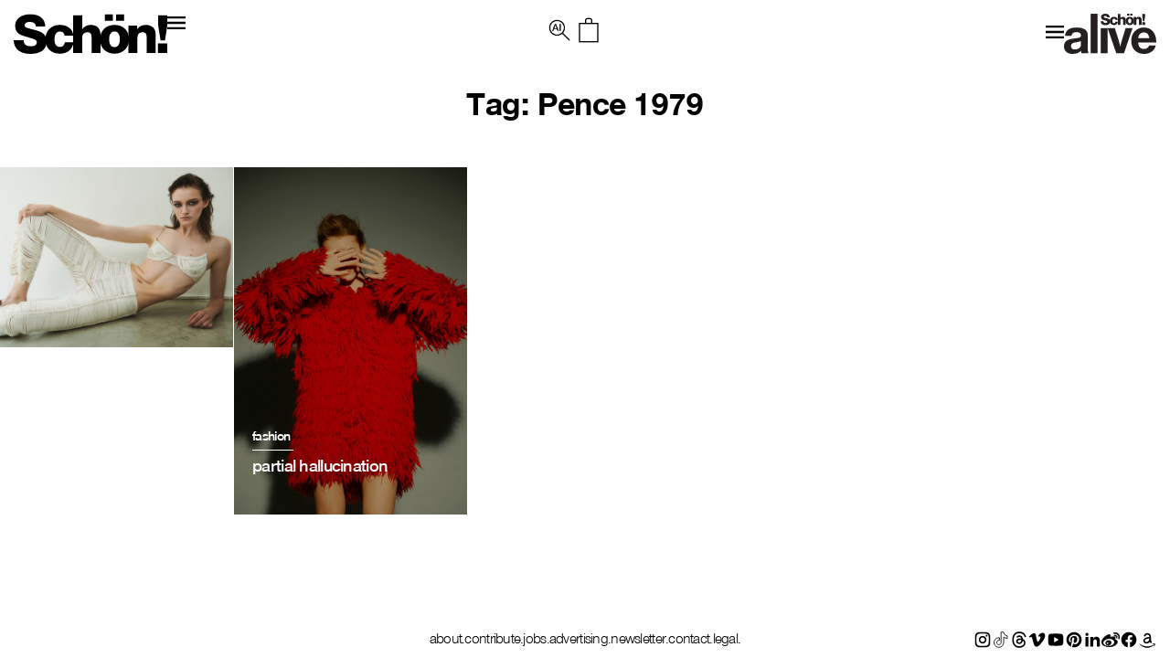

--- FILE ---
content_type: text/html; charset=UTF-8
request_url: https://schonmagazine.com/tag/pence-1979/
body_size: 16372
content:
<!doctype html>  

<!--[if IEMobile 7 ]> <html lang="en-GB"class="no-js iem7"> <![endif]-->
<!--[if lt IE 7 ]> <html lang="en-GB" class="no-js ie6 oldie"> <![endif]-->
<!--[if IE 7 ]>    <html lang="en-GB" class="no-js ie7 oldie"> <![endif]-->
<!--[if IE 8 ]>    <html lang="en-GB" class="no-js ie8 oldie"> <![endif]-->
<!--[if (gte IE 9)|(gt IEMobile 7)|!(IEMobile)|!(IE)]><!--><html lang="en-GB" class="no-js"><!--<![endif]-->
	
	<head>
		<meta charset="utf-8">
		<meta http-equiv="X-UA-Compatible" content="IE=edge,chrome=1">
		 <meta name="viewport" content="width=device-width, initial-scale=1">
   		
	<title>
	Pence 1979 | Schön! Magazine	</title>
		
	<meta name="description" content="">
	<meta name="author" content="">
	
	<!-- icons & favicons (for more: http://themble.com/support/adding-icons-favicons/) -->
	<link rel="shortcut icon" href="https://schonmagazine.com/wp-content/themes/SCHON/images/favicon/favicon.ico">
	<link rel="apple-touch-icon" sizes="57x57" href="https://schonmagazine.com/wp-content/themes/SCHON/images/favicon/apple-icon-57x57.png">
	<link rel="apple-touch-icon" sizes="60x60" href="https://schonmagazine.com/wp-content/themes/SCHON/images/favicon/apple-icon-60x60.png">
	<link rel="apple-touch-icon" sizes="72x72" href="https://schonmagazine.com/wp-content/themes/SCHON/images/favicon/apple-icon-72x72.png">
	<link rel="apple-touch-icon" sizes="76x76" href="https://schonmagazine.com/wp-content/themes/SCHON/images/favicon/apple-icon-76x76.png">
	<link rel="apple-touch-icon" sizes="114x114" href="https://schonmagazine.com/wp-content/themes/SCHON/images/favicon/apple-icon-114x114.png">
	<link rel="apple-touch-icon" sizes="120x120" href="https://schonmagazine.com/wp-content/themes/SCHON/images/favicon/apple-icon-120x120.png">
	<link rel="apple-touch-icon" sizes="144x144" href="https://schonmagazine.com/wp-content/themes/SCHON/images/favicon/apple-icon-144x144.png">
	<link rel="apple-touch-icon" sizes="152x152" href="https://schonmagazine.com/wp-content/themes/SCHON/images/favicon/apple-icon-152x152.png">
	<link rel="apple-touch-icon" sizes="180x180" href="https://schonmagazine.com/wp-content/themes/SCHON/images/favicon/apple-icon-180x180.png">
	<link rel="icon" type="image/png" sizes="192x192"  href="https://schonmagazine.com/wp-content/themes/SCHON/images/favicon/android-icon-192x192.png">
	<link rel="icon" type="image/png" sizes="32x32" href="https://schonmagazine.com/wp-content/themes/SCHON/images/favicon/favicon-32x32.png">
	<link rel="icon" type="image/png" sizes="96x96" href="https://schonmagazine.com/wp-content/themes/SCHON/images/favicon/favicon-96x96.png">
	<link rel="icon" type="image/png" sizes="16x16" href="https://schonmagazine.com/wp-content/themes/SCHON/images/favicon/favicon-16x16.png">
	<link rel="manifest" href="https://schonmagazine.com/wp-content/themes/SCHON/images/favicon/manifest.json">
	<meta name="msapplication-TileColor" content="#ffffff">
	<meta name="msapplication-TileImage" content="https://schonmagazine.com/wp-content/themes/SCHON/images/favicon/ms-icon-144x144.png">
	<meta name="theme-color" content="#ffffff">
	<!-- default stylesheet -->
	<link rel="stylesheet" href="https://schonmagazine.com/wp-content/themes/SCHON/library/css/normalize.css">		
	
	<!-- Grab Google CDN's jQuery, with a protocol relative URL; fall back to local if necessary -->
	<!-- jQuery (necessary for Bootstrap's JavaScript plugins) -->
		<script src="https://ajax.googleapis.com/ajax/libs/jquery/1.11.3/jquery.min.js"></script>
	<script>window.jQuery || document.write(unescape('%3Cscript src="https://schonmagazine.com/wp-content/themes/SCHON/library/js/libs/jquery-1.7.1.min.js"%3E%3C/script%3E'))</script>

	
	<!-- modernizr -->
	<script src="https://schonmagazine.com/wp-content/themes/SCHON/library/js/modernizr.full.min.js"></script>
	
	<link rel="pingback" href="https://schonmagazine.com/xmlrpc.php">
	
	<!-- wordpress head functions -->
	<meta name='robots' content='index, follow, max-image-preview:large, max-snippet:-1, max-video-preview:-1' />
	<style>img:is([sizes="auto" i], [sizes^="auto," i]) { contain-intrinsic-size: 3000px 1500px }</style>
	
	<!-- This site is optimized with the Yoast SEO plugin v26.2 - https://yoast.com/wordpress/plugins/seo/ -->
	<link rel="canonical" href="https://schonmagazine.com/tag/pence-1979/" />
	<meta property="og:locale" content="en_GB" />
	<meta property="og:type" content="article" />
	<meta property="og:title" content="Pence 1979 | Schön! Magazine" />
	<meta property="og:url" content="https://schonmagazine.com/tag/pence-1979/" />
	<meta property="og:site_name" content="Schön! Magazine" />
	<meta name="twitter:card" content="summary_large_image" />
	<script type="application/ld+json" class="yoast-schema-graph">{"@context":"https://schema.org","@graph":[{"@type":"CollectionPage","@id":"https://schonmagazine.com/tag/pence-1979/","url":"https://schonmagazine.com/tag/pence-1979/","name":"Pence 1979 | Schön! Magazine","isPartOf":{"@id":"https://schonmagazine.com/#website"},"primaryImageOfPage":{"@id":"https://schonmagazine.com/tag/pence-1979/#primaryimage"},"image":{"@id":"https://schonmagazine.com/tag/pence-1979/#primaryimage"},"thumbnailUrl":"https://schonmagazine.com/wp-content/uploads/2025/07/001-scaled.jpg","breadcrumb":{"@id":"https://schonmagazine.com/tag/pence-1979/#breadcrumb"},"inLanguage":"en-GB"},{"@type":"ImageObject","inLanguage":"en-GB","@id":"https://schonmagazine.com/tag/pence-1979/#primaryimage","url":"https://schonmagazine.com/wp-content/uploads/2025/07/001-scaled.jpg","contentUrl":"https://schonmagazine.com/wp-content/uploads/2025/07/001-scaled.jpg","width":2560,"height":1978},{"@type":"BreadcrumbList","@id":"https://schonmagazine.com/tag/pence-1979/#breadcrumb","itemListElement":[{"@type":"ListItem","position":1,"name":"Home","item":"https://schonmagazine.com/"},{"@type":"ListItem","position":2,"name":"Pence 1979"}]},{"@type":"WebSite","@id":"https://schonmagazine.com/#website","url":"https://schonmagazine.com/","name":"Schön! Magazine","description":"It&#039;s all in the name: Schön! Delivering cutting-edge fashion, beauty &amp; culture in print &amp; digital since 2009","potentialAction":[{"@type":"SearchAction","target":{"@type":"EntryPoint","urlTemplate":"https://schonmagazine.com/?s={search_term_string}"},"query-input":{"@type":"PropertyValueSpecification","valueRequired":true,"valueName":"search_term_string"}}],"inLanguage":"en-GB"}]}</script>
	<!-- / Yoast SEO plugin. -->


<link rel="alternate" type="application/rss+xml" title="Schön! Magazine &raquo; Feed" href="https://schonmagazine.com/feed/" />
<link rel="alternate" type="application/rss+xml" title="Schön! Magazine &raquo; Comments Feed" href="https://schonmagazine.com/comments/feed/" />
<link rel="alternate" type="application/rss+xml" title="Schön! Magazine &raquo; Pence 1979 Tag Feed" href="https://schonmagazine.com/tag/pence-1979/feed/" />
		<!-- This site uses the Google Analytics by MonsterInsights plugin v9.9.0 - Using Analytics tracking - https://www.monsterinsights.com/ -->
		<!-- Note: MonsterInsights is not currently configured on this site. The site owner needs to authenticate with Google Analytics in the MonsterInsights settings panel. -->
					<!-- No tracking code set -->
				<!-- / Google Analytics by MonsterInsights -->
		<script type="text/javascript">
/* <![CDATA[ */
window._wpemojiSettings = {"baseUrl":"https:\/\/s.w.org\/images\/core\/emoji\/16.0.1\/72x72\/","ext":".png","svgUrl":"https:\/\/s.w.org\/images\/core\/emoji\/16.0.1\/svg\/","svgExt":".svg","source":{"concatemoji":"https:\/\/schonmagazine.com\/wp-includes\/js\/wp-emoji-release.min.js?ver=6.8.3"}};
/*! This file is auto-generated */
!function(s,n){var o,i,e;function c(e){try{var t={supportTests:e,timestamp:(new Date).valueOf()};sessionStorage.setItem(o,JSON.stringify(t))}catch(e){}}function p(e,t,n){e.clearRect(0,0,e.canvas.width,e.canvas.height),e.fillText(t,0,0);var t=new Uint32Array(e.getImageData(0,0,e.canvas.width,e.canvas.height).data),a=(e.clearRect(0,0,e.canvas.width,e.canvas.height),e.fillText(n,0,0),new Uint32Array(e.getImageData(0,0,e.canvas.width,e.canvas.height).data));return t.every(function(e,t){return e===a[t]})}function u(e,t){e.clearRect(0,0,e.canvas.width,e.canvas.height),e.fillText(t,0,0);for(var n=e.getImageData(16,16,1,1),a=0;a<n.data.length;a++)if(0!==n.data[a])return!1;return!0}function f(e,t,n,a){switch(t){case"flag":return n(e,"\ud83c\udff3\ufe0f\u200d\u26a7\ufe0f","\ud83c\udff3\ufe0f\u200b\u26a7\ufe0f")?!1:!n(e,"\ud83c\udde8\ud83c\uddf6","\ud83c\udde8\u200b\ud83c\uddf6")&&!n(e,"\ud83c\udff4\udb40\udc67\udb40\udc62\udb40\udc65\udb40\udc6e\udb40\udc67\udb40\udc7f","\ud83c\udff4\u200b\udb40\udc67\u200b\udb40\udc62\u200b\udb40\udc65\u200b\udb40\udc6e\u200b\udb40\udc67\u200b\udb40\udc7f");case"emoji":return!a(e,"\ud83e\udedf")}return!1}function g(e,t,n,a){var r="undefined"!=typeof WorkerGlobalScope&&self instanceof WorkerGlobalScope?new OffscreenCanvas(300,150):s.createElement("canvas"),o=r.getContext("2d",{willReadFrequently:!0}),i=(o.textBaseline="top",o.font="600 32px Arial",{});return e.forEach(function(e){i[e]=t(o,e,n,a)}),i}function t(e){var t=s.createElement("script");t.src=e,t.defer=!0,s.head.appendChild(t)}"undefined"!=typeof Promise&&(o="wpEmojiSettingsSupports",i=["flag","emoji"],n.supports={everything:!0,everythingExceptFlag:!0},e=new Promise(function(e){s.addEventListener("DOMContentLoaded",e,{once:!0})}),new Promise(function(t){var n=function(){try{var e=JSON.parse(sessionStorage.getItem(o));if("object"==typeof e&&"number"==typeof e.timestamp&&(new Date).valueOf()<e.timestamp+604800&&"object"==typeof e.supportTests)return e.supportTests}catch(e){}return null}();if(!n){if("undefined"!=typeof Worker&&"undefined"!=typeof OffscreenCanvas&&"undefined"!=typeof URL&&URL.createObjectURL&&"undefined"!=typeof Blob)try{var e="postMessage("+g.toString()+"("+[JSON.stringify(i),f.toString(),p.toString(),u.toString()].join(",")+"));",a=new Blob([e],{type:"text/javascript"}),r=new Worker(URL.createObjectURL(a),{name:"wpTestEmojiSupports"});return void(r.onmessage=function(e){c(n=e.data),r.terminate(),t(n)})}catch(e){}c(n=g(i,f,p,u))}t(n)}).then(function(e){for(var t in e)n.supports[t]=e[t],n.supports.everything=n.supports.everything&&n.supports[t],"flag"!==t&&(n.supports.everythingExceptFlag=n.supports.everythingExceptFlag&&n.supports[t]);n.supports.everythingExceptFlag=n.supports.everythingExceptFlag&&!n.supports.flag,n.DOMReady=!1,n.readyCallback=function(){n.DOMReady=!0}}).then(function(){return e}).then(function(){var e;n.supports.everything||(n.readyCallback(),(e=n.source||{}).concatemoji?t(e.concatemoji):e.wpemoji&&e.twemoji&&(t(e.twemoji),t(e.wpemoji)))}))}((window,document),window._wpemojiSettings);
/* ]]> */
</script>
<link rel='stylesheet' id='jquery.bxslider-css' href='https://schonmagazine.com/wp-content/plugins/bxslider-integration/assets/css/bxslider-integration.min.css?ver=6.8.3' type='text/css' media='all' />
<style id='wp-emoji-styles-inline-css' type='text/css'>

	img.wp-smiley, img.emoji {
		display: inline !important;
		border: none !important;
		box-shadow: none !important;
		height: 1em !important;
		width: 1em !important;
		margin: 0 0.07em !important;
		vertical-align: -0.1em !important;
		background: none !important;
		padding: 0 !important;
	}
</style>
<link rel='stylesheet' id='wp-block-library-css' href='https://schonmagazine.com/wp-includes/css/dist/block-library/style.min.css?ver=6.8.3' type='text/css' media='all' />
<style id='classic-theme-styles-inline-css' type='text/css'>
/*! This file is auto-generated */
.wp-block-button__link{color:#fff;background-color:#32373c;border-radius:9999px;box-shadow:none;text-decoration:none;padding:calc(.667em + 2px) calc(1.333em + 2px);font-size:1.125em}.wp-block-file__button{background:#32373c;color:#fff;text-decoration:none}
</style>
<style id='global-styles-inline-css' type='text/css'>
:root{--wp--preset--aspect-ratio--square: 1;--wp--preset--aspect-ratio--4-3: 4/3;--wp--preset--aspect-ratio--3-4: 3/4;--wp--preset--aspect-ratio--3-2: 3/2;--wp--preset--aspect-ratio--2-3: 2/3;--wp--preset--aspect-ratio--16-9: 16/9;--wp--preset--aspect-ratio--9-16: 9/16;--wp--preset--color--black: #000000;--wp--preset--color--cyan-bluish-gray: #abb8c3;--wp--preset--color--white: #ffffff;--wp--preset--color--pale-pink: #f78da7;--wp--preset--color--vivid-red: #cf2e2e;--wp--preset--color--luminous-vivid-orange: #ff6900;--wp--preset--color--luminous-vivid-amber: #fcb900;--wp--preset--color--light-green-cyan: #7bdcb5;--wp--preset--color--vivid-green-cyan: #00d084;--wp--preset--color--pale-cyan-blue: #8ed1fc;--wp--preset--color--vivid-cyan-blue: #0693e3;--wp--preset--color--vivid-purple: #9b51e0;--wp--preset--gradient--vivid-cyan-blue-to-vivid-purple: linear-gradient(135deg,rgba(6,147,227,1) 0%,rgb(155,81,224) 100%);--wp--preset--gradient--light-green-cyan-to-vivid-green-cyan: linear-gradient(135deg,rgb(122,220,180) 0%,rgb(0,208,130) 100%);--wp--preset--gradient--luminous-vivid-amber-to-luminous-vivid-orange: linear-gradient(135deg,rgba(252,185,0,1) 0%,rgba(255,105,0,1) 100%);--wp--preset--gradient--luminous-vivid-orange-to-vivid-red: linear-gradient(135deg,rgba(255,105,0,1) 0%,rgb(207,46,46) 100%);--wp--preset--gradient--very-light-gray-to-cyan-bluish-gray: linear-gradient(135deg,rgb(238,238,238) 0%,rgb(169,184,195) 100%);--wp--preset--gradient--cool-to-warm-spectrum: linear-gradient(135deg,rgb(74,234,220) 0%,rgb(151,120,209) 20%,rgb(207,42,186) 40%,rgb(238,44,130) 60%,rgb(251,105,98) 80%,rgb(254,248,76) 100%);--wp--preset--gradient--blush-light-purple: linear-gradient(135deg,rgb(255,206,236) 0%,rgb(152,150,240) 100%);--wp--preset--gradient--blush-bordeaux: linear-gradient(135deg,rgb(254,205,165) 0%,rgb(254,45,45) 50%,rgb(107,0,62) 100%);--wp--preset--gradient--luminous-dusk: linear-gradient(135deg,rgb(255,203,112) 0%,rgb(199,81,192) 50%,rgb(65,88,208) 100%);--wp--preset--gradient--pale-ocean: linear-gradient(135deg,rgb(255,245,203) 0%,rgb(182,227,212) 50%,rgb(51,167,181) 100%);--wp--preset--gradient--electric-grass: linear-gradient(135deg,rgb(202,248,128) 0%,rgb(113,206,126) 100%);--wp--preset--gradient--midnight: linear-gradient(135deg,rgb(2,3,129) 0%,rgb(40,116,252) 100%);--wp--preset--font-size--small: 13px;--wp--preset--font-size--medium: 20px;--wp--preset--font-size--large: 36px;--wp--preset--font-size--x-large: 42px;--wp--preset--spacing--20: 0.44rem;--wp--preset--spacing--30: 0.67rem;--wp--preset--spacing--40: 1rem;--wp--preset--spacing--50: 1.5rem;--wp--preset--spacing--60: 2.25rem;--wp--preset--spacing--70: 3.38rem;--wp--preset--spacing--80: 5.06rem;--wp--preset--shadow--natural: 6px 6px 9px rgba(0, 0, 0, 0.2);--wp--preset--shadow--deep: 12px 12px 50px rgba(0, 0, 0, 0.4);--wp--preset--shadow--sharp: 6px 6px 0px rgba(0, 0, 0, 0.2);--wp--preset--shadow--outlined: 6px 6px 0px -3px rgba(255, 255, 255, 1), 6px 6px rgba(0, 0, 0, 1);--wp--preset--shadow--crisp: 6px 6px 0px rgba(0, 0, 0, 1);}:where(.is-layout-flex){gap: 0.5em;}:where(.is-layout-grid){gap: 0.5em;}body .is-layout-flex{display: flex;}.is-layout-flex{flex-wrap: wrap;align-items: center;}.is-layout-flex > :is(*, div){margin: 0;}body .is-layout-grid{display: grid;}.is-layout-grid > :is(*, div){margin: 0;}:where(.wp-block-columns.is-layout-flex){gap: 2em;}:where(.wp-block-columns.is-layout-grid){gap: 2em;}:where(.wp-block-post-template.is-layout-flex){gap: 1.25em;}:where(.wp-block-post-template.is-layout-grid){gap: 1.25em;}.has-black-color{color: var(--wp--preset--color--black) !important;}.has-cyan-bluish-gray-color{color: var(--wp--preset--color--cyan-bluish-gray) !important;}.has-white-color{color: var(--wp--preset--color--white) !important;}.has-pale-pink-color{color: var(--wp--preset--color--pale-pink) !important;}.has-vivid-red-color{color: var(--wp--preset--color--vivid-red) !important;}.has-luminous-vivid-orange-color{color: var(--wp--preset--color--luminous-vivid-orange) !important;}.has-luminous-vivid-amber-color{color: var(--wp--preset--color--luminous-vivid-amber) !important;}.has-light-green-cyan-color{color: var(--wp--preset--color--light-green-cyan) !important;}.has-vivid-green-cyan-color{color: var(--wp--preset--color--vivid-green-cyan) !important;}.has-pale-cyan-blue-color{color: var(--wp--preset--color--pale-cyan-blue) !important;}.has-vivid-cyan-blue-color{color: var(--wp--preset--color--vivid-cyan-blue) !important;}.has-vivid-purple-color{color: var(--wp--preset--color--vivid-purple) !important;}.has-black-background-color{background-color: var(--wp--preset--color--black) !important;}.has-cyan-bluish-gray-background-color{background-color: var(--wp--preset--color--cyan-bluish-gray) !important;}.has-white-background-color{background-color: var(--wp--preset--color--white) !important;}.has-pale-pink-background-color{background-color: var(--wp--preset--color--pale-pink) !important;}.has-vivid-red-background-color{background-color: var(--wp--preset--color--vivid-red) !important;}.has-luminous-vivid-orange-background-color{background-color: var(--wp--preset--color--luminous-vivid-orange) !important;}.has-luminous-vivid-amber-background-color{background-color: var(--wp--preset--color--luminous-vivid-amber) !important;}.has-light-green-cyan-background-color{background-color: var(--wp--preset--color--light-green-cyan) !important;}.has-vivid-green-cyan-background-color{background-color: var(--wp--preset--color--vivid-green-cyan) !important;}.has-pale-cyan-blue-background-color{background-color: var(--wp--preset--color--pale-cyan-blue) !important;}.has-vivid-cyan-blue-background-color{background-color: var(--wp--preset--color--vivid-cyan-blue) !important;}.has-vivid-purple-background-color{background-color: var(--wp--preset--color--vivid-purple) !important;}.has-black-border-color{border-color: var(--wp--preset--color--black) !important;}.has-cyan-bluish-gray-border-color{border-color: var(--wp--preset--color--cyan-bluish-gray) !important;}.has-white-border-color{border-color: var(--wp--preset--color--white) !important;}.has-pale-pink-border-color{border-color: var(--wp--preset--color--pale-pink) !important;}.has-vivid-red-border-color{border-color: var(--wp--preset--color--vivid-red) !important;}.has-luminous-vivid-orange-border-color{border-color: var(--wp--preset--color--luminous-vivid-orange) !important;}.has-luminous-vivid-amber-border-color{border-color: var(--wp--preset--color--luminous-vivid-amber) !important;}.has-light-green-cyan-border-color{border-color: var(--wp--preset--color--light-green-cyan) !important;}.has-vivid-green-cyan-border-color{border-color: var(--wp--preset--color--vivid-green-cyan) !important;}.has-pale-cyan-blue-border-color{border-color: var(--wp--preset--color--pale-cyan-blue) !important;}.has-vivid-cyan-blue-border-color{border-color: var(--wp--preset--color--vivid-cyan-blue) !important;}.has-vivid-purple-border-color{border-color: var(--wp--preset--color--vivid-purple) !important;}.has-vivid-cyan-blue-to-vivid-purple-gradient-background{background: var(--wp--preset--gradient--vivid-cyan-blue-to-vivid-purple) !important;}.has-light-green-cyan-to-vivid-green-cyan-gradient-background{background: var(--wp--preset--gradient--light-green-cyan-to-vivid-green-cyan) !important;}.has-luminous-vivid-amber-to-luminous-vivid-orange-gradient-background{background: var(--wp--preset--gradient--luminous-vivid-amber-to-luminous-vivid-orange) !important;}.has-luminous-vivid-orange-to-vivid-red-gradient-background{background: var(--wp--preset--gradient--luminous-vivid-orange-to-vivid-red) !important;}.has-very-light-gray-to-cyan-bluish-gray-gradient-background{background: var(--wp--preset--gradient--very-light-gray-to-cyan-bluish-gray) !important;}.has-cool-to-warm-spectrum-gradient-background{background: var(--wp--preset--gradient--cool-to-warm-spectrum) !important;}.has-blush-light-purple-gradient-background{background: var(--wp--preset--gradient--blush-light-purple) !important;}.has-blush-bordeaux-gradient-background{background: var(--wp--preset--gradient--blush-bordeaux) !important;}.has-luminous-dusk-gradient-background{background: var(--wp--preset--gradient--luminous-dusk) !important;}.has-pale-ocean-gradient-background{background: var(--wp--preset--gradient--pale-ocean) !important;}.has-electric-grass-gradient-background{background: var(--wp--preset--gradient--electric-grass) !important;}.has-midnight-gradient-background{background: var(--wp--preset--gradient--midnight) !important;}.has-small-font-size{font-size: var(--wp--preset--font-size--small) !important;}.has-medium-font-size{font-size: var(--wp--preset--font-size--medium) !important;}.has-large-font-size{font-size: var(--wp--preset--font-size--large) !important;}.has-x-large-font-size{font-size: var(--wp--preset--font-size--x-large) !important;}
:where(.wp-block-post-template.is-layout-flex){gap: 1.25em;}:where(.wp-block-post-template.is-layout-grid){gap: 1.25em;}
:where(.wp-block-columns.is-layout-flex){gap: 2em;}:where(.wp-block-columns.is-layout-grid){gap: 2em;}
:root :where(.wp-block-pullquote){font-size: 1.5em;line-height: 1.6;}
</style>
<link rel='stylesheet' id='plyr-css-css' href='https://schonmagazine.com/wp-content/plugins/easy-video-player/lib/plyr.css?ver=6.8.3' type='text/css' media='all' />
<link rel='stylesheet' id='mc4wp-form-basic-css' href='https://schonmagazine.com/wp-content/plugins/mailchimp-for-wp/assets/css/form-basic.css?ver=4.10.8' type='text/css' media='all' />
<link rel='stylesheet' id='ivory-search-styles-css' href='https://schonmagazine.com/wp-content/plugins/add-search-to-menu/public/css/ivory-search.min.css?ver=5.5.12' type='text/css' media='all' />
<link rel='stylesheet' id='theme-css-datepicker-css' href='https://schonmagazine.com/wp-content/themes/SCHON/assets/bootstrap-datepicker.css?ver=6.8.3' type='text/css' media='all' />
<link rel='stylesheet' id='theme-css-aos-css' href='https://schonmagazine.com/wp-content/themes/SCHON/assets/aos.css?ver=6.8.3' type='text/css' media='all' />
<link rel='stylesheet' id='taxopress-frontend-css-css' href='https://schonmagazine.com/wp-content/plugins/taxopress-pro/assets/frontend/css/frontend.css?ver=3.40.0' type='text/css' media='all' />
<link rel='stylesheet' id='wp-my-instagram-css' href='https://schonmagazine.com/wp-content/plugins/wp-my-instagram/css/style.css?ver=1.0' type='text/css' media='all' />
<script type="text/javascript" src="https://schonmagazine.com/wp-content/plugins/bxslider-integration/assets/js/bxslider-integration.min.js?ver=6.8.3" id="jquery.bxslider-js"></script>
<script type="text/javascript" id="plyr-js-js-extra">
/* <![CDATA[ */
var easy_video_player = {"plyr_iconUrl":"https:\/\/schonmagazine.com\/wp-content\/plugins\/easy-video-player\/lib\/plyr.svg","plyr_blankVideo":"https:\/\/schonmagazine.com\/wp-content\/plugins\/easy-video-player\/lib\/blank.mp4"};
/* ]]> */
</script>
<script type="text/javascript" src="https://schonmagazine.com/wp-content/plugins/easy-video-player/lib/plyr.js?ver=6.8.3" id="plyr-js-js"></script>
<script type="text/javascript" src="https://schonmagazine.com/wp-content/plugins/taxopress-pro/assets/frontend/js/frontend.js?ver=3.40.0" id="taxopress-frontend-js-js"></script>
<link rel="https://api.w.org/" href="https://schonmagazine.com/wp-json/" /><link rel="alternate" title="JSON" type="application/json" href="https://schonmagazine.com/wp-json/wp/v2/tags/27673" />
<!-- facebook open graph stuff -->
<!-- place your facebook app id below --><meta property="fb:app_id" content="1234567890"/>
<meta property="og:site_name" content="Schön! Magazine"/>
<meta property="og:url" content="https://schonmagazine.com/bossy/"/>
<meta property="og:title" content="bossy" />
<meta property="og:image" content="https://schonmagazine.com/wp-content/uploads/2025/07/001-scaled.jpg"/>
<!-- end facebook open graph -->

<!-- Meta Pixel Code -->
<script type='text/javascript'>
!function(f,b,e,v,n,t,s){if(f.fbq)return;n=f.fbq=function(){n.callMethod?
n.callMethod.apply(n,arguments):n.queue.push(arguments)};if(!f._fbq)f._fbq=n;
n.push=n;n.loaded=!0;n.version='2.0';n.queue=[];t=b.createElement(e);t.async=!0;
t.src=v;s=b.getElementsByTagName(e)[0];s.parentNode.insertBefore(t,s)}(window,
document,'script','https://connect.facebook.net/en_US/fbevents.js');
</script>
<!-- End Meta Pixel Code -->
<script type='text/javascript'>var url = window.location.origin + '?ob=open-bridge';
            fbq('set', 'openbridge', '227805211241097', url);
fbq('init', '227805211241097', {}, {
    "agent": "wordpress-6.8.3-4.1.5"
})</script><script type='text/javascript'>
    fbq('track', 'PageView', []);
  </script><style type="text/css">a.st_tag, a.internal_tag, .st_tag, .internal_tag { text-decoration: underline !important; }</style><link rel="icon" href="https://schonmagazine.com/wp-content/uploads/2020/10/cropped-favicon-32x32.png" sizes="32x32" />
<link rel="icon" href="https://schonmagazine.com/wp-content/uploads/2020/10/cropped-favicon-192x192.png" sizes="192x192" />
<link rel="apple-touch-icon" href="https://schonmagazine.com/wp-content/uploads/2020/10/cropped-favicon-180x180.png" />
<meta name="msapplication-TileImage" content="https://schonmagazine.com/wp-content/uploads/2020/10/cropped-favicon-270x270.png" />
		<style type="text/css" id="wp-custom-css">
			#is-popup-wrapper {
    background: rgba(0,0,0,0.4);
}
.is-popup-search-form {
    padding: 23px 10px;
    background: #fff;
}
#is-popup-wrapper {
    background: rgba(0,0,0,0.4);
    top: 0;
} 

body #is-popup-wrapper {
    z-index: 9999999999;
}
.is-popup-search-form form.is-ajax-search {
    margin: 0 auto;
}
#is-popup-wrapper .is-popup-search-form form.is-search-form input {
    border-bottom-width: 1px !important;
    font-size: 18px !important;
}
.popup-search-close {
    margin: 30px 30px 0 0;
}

.mobile-menu ul li a,
.header_banner ul li a {
    display: inline-flex;
}
.mob-nav li.search {
    display: none;
}
body div.is-ajax-search-result {
    z-index: 9999999999;
}

@media (max-width: 767px) {
	.is-popup-search-form form.is-ajax-search {
			width: 100%;
	}
	.popup-search-close {
			margin: 0;
			position: absolute;
			right: 5px;
			top: 20px;
	}
	.is-popup-search-form {
			padding: 10px 30px;
	}
	#is-popup-wrapper .is-popup-search-form form.is-search-form input {
			font-size: 12px !important;
	}
}
		</style>
		<style type="text/css" media="screen">.is-menu path.search-icon-path { fill: #000000;}body .popup-search-close:after, body .search-close:after { border-color: #000000;}body .popup-search-close:before, body .search-close:before { border-color: #000000;}</style>			<style type="text/css" media="screen">
			/* Ivory search custom CSS code */
			.is-form-id-160653 input#is-search-input-160653 {
    border-width: 0 0 3px 0 !important;
    width: 100%;
    text-align: center;
    font-size: var(--h4-heading-size)!important;
    border-color: var(--black)!important;
    padding: 10px;
    font-family: 'NimbusSanNovT';
    max-width: 800px;
    margin: 0 auto;
    letter-spacing: -0.72px;
}
body div.is-ajax-search-result {
    left: 50% !important;
    transform: translateX(-50%);
    width: 100% !important;
    max-width: 1420px;
}
.is-ajax-search-posts {
    display: grid;
    grid-template-columns: 1fr 1fr 1fr;
}
.is-ajax-result-description {
    font-family: 'NimbusSanNovT';
}
@media (max-width: 767px) {
    .is-ajax-search-posts {
        grid-template-columns: 1fr;
    }
}			</style>
					<style type="text/css">
					</style>
					<style type="text/css">
					.is-form-id-160653 .is-search-input::-webkit-input-placeholder {
			    color: #000000 !important;
			}
			.is-form-id-160653 .is-search-input:-moz-placeholder {
			    color: #000000 !important;
			    opacity: 1;
			}
			.is-form-id-160653 .is-search-input::-moz-placeholder {
			    color: #000000 !important;
			    opacity: 1;
			}
			.is-form-id-160653 .is-search-input:-ms-input-placeholder {
			    color: #000000 !important;
			}
                        			.is-form-style-1.is-form-id-160653 .is-search-input:focus,
			.is-form-style-1.is-form-id-160653 .is-search-input:hover,
			.is-form-style-1.is-form-id-160653 .is-search-input,
			.is-form-style-2.is-form-id-160653 .is-search-input:focus,
			.is-form-style-2.is-form-id-160653 .is-search-input:hover,
			.is-form-style-2.is-form-id-160653 .is-search-input,
			.is-form-style-3.is-form-id-160653 .is-search-input:focus,
			.is-form-style-3.is-form-id-160653 .is-search-input:hover,
			.is-form-style-3.is-form-id-160653 .is-search-input,
			.is-form-id-160653 .is-search-input:focus,
			.is-form-id-160653 .is-search-input:hover,
			.is-form-id-160653 .is-search-input {
                                color: #000000 !important;                                                                			}
                        			</style>
			<!-- end of wordpress head -->
	
	<link rel="stylesheet" href="https://schonmagazine.com/wp-content/themes/SCHON/style.css">

	<link rel="stylesheet" href="https://schonmagazine.com/wp-content/themes/SCHON/library/css/hamburgers.css">    

	<!--load amimate.css from CDN-->
	<!-- <link rel="stylesheet" href="https://cdnjs.cloudflare.com/ajax/libs/animate.css/4.0.0/animate.min.css">  -->

	
	<link rel="stylesheet" href="https://use.typekit.net/exj5oto.css">
	<!--load WOW js from CDN-->
	<!-- <script src="https://cdnjs.cloudflare.com/ajax/libs/wow/1.1.2/wow.min.js">
	</script> -->
 

	<link rel="stylesheet" href="https://cdn.jsdelivr.net/bxslider/4.2.12/jquery.bxslider.css">
  	<script src="https://cdn.jsdelivr.net/bxslider/4.2.12/jquery.bxslider.min.js"></script>
  	<!-- <link rel="stylesheet" href="https://cdn.jsdelivr.net/npm/slick-carousel@1.8.1/slick/slick.css"> -->
  	<script src="https://maxcdn.bootstrapcdn.com/bootstrap/3.4.1/js/bootstrap.min.js"></script>
    <!-- <script src="https://cdnjs.cloudflare.com/ajax/libs/slick-carousel/1.9.0/slick.min.js"></script> -->
	<!-- <link rel="stylesheet" href="https://cdnjs.cloudflare.com/ajax/libs/Swiper/4.2.0/css/swiper.css">
    <script src="https://cdnjs.cloudflare.com/ajax/libs/Swiper/4.2.0/js/swiper.js"></script> -->


 <script type="text/javascript">
        var googletag = googletag || {};
        googletag.cmd = googletag.cmd || [];
        (function() {
            var gads = document.createElement("script");
            gads.async = true;
            gads.type = "text/javascript";
            var useSSL = "https:" == document.location.protocol;
            gads.src = (useSSL ? "https:" : "http:") + "//www.googletagservices.com/tag/js/gpt.js";
            var node =document.getElementsByTagName("script")[0];
            node.parentNode.insertBefore(gads, node);
        })();
    </script>
<!-- Google tag (gtag.js) -->
<script async src="https://www.googletagmanager.com/gtag/js?id=G-K1N0Z7BXDM"></script>
<script>
  window.dataLayer = window.dataLayer || [];
  function gtag(){dataLayer.push(arguments);}
  gtag('js', new Date());

  gtag('config', 'G-K1N0Z7BXDM');
</script>

	</head>
	

	<body class="archive tag tag-pence-1979 tag-27673 wp-theme-SCHON SCHON">
	


<div id="main-header" class="header_banner mobile-hide">
	<div class="row">
		
		<div class="text-center left-toggle-icon" data-aos="fade-down">
			<a class="header_branding schon_logo" href="/">				
				<img src="https://schonmagazine.com/wp-content/themes/SCHON/images/logo/SchonLogo.svg">				
			</a>
			<div class="toggle-icons-left toggle-icon">
				<span class="icon left-toggle-btn">
					<svg width="20" height="20" viewBox="0 0 20 20" fill="none" xmlns="http://www.w3.org/2000/svg" class="icon">
						<path d="M0 17V14.6667H20V17H0ZM0 11.1667V8.83333H20V11.1667H0ZM0 5.33333V3H20V5.33333H0Z" fill="currentColor"></path>
					</svg>
				</span>
				<span class="left-toggle-close" style="display:none;">
					<svg xmlns="http://www.w3.org/2000/svg" fill="none" viewBox="0 0 24 24" stroke-width="1.5" stroke="currentColor" class="icon">
						<path stroke-linecap="round" stroke-linejoin="round" d="M6 18L18 6M6 6l12 12"></path>
					</svg>
				</span>
			</div>
		</div>	
		<div class="text-center" data-aos="fade-down">
			<div class="two-menu">
				<div class="left-menu">
					<div class="menu-main_nav-container"><ul id="menu-main_nav" class="menu"><li id="menu-item-82" class="menu-item menu-item-type-taxonomy menu-item-object-category menu-item-82"><a href="https://schonmagazine.com/category/fashion/">fashion.</a></li>
<li id="menu-item-83" class="menu-item menu-item-type-taxonomy menu-item-object-category menu-item-83"><a href="https://schonmagazine.com/category/beauty/">beauty.</a></li>
<li id="menu-item-81" class="menu-item menu-item-type-taxonomy menu-item-object-category menu-item-81"><a href="https://schonmagazine.com/category/culture/">culture.</a></li>
<li id="menu-item-37522" class="menu-item menu-item-type-taxonomy menu-item-object-category menu-item-37522"><a href="https://schonmagazine.com/category/video/">video.</a></li>
<li id="menu-item-160590" class="menu-item menu-item-type-post_type menu-item-object-page menu-item-160590"><a href="https://schonmagazine.com/podcasts/">podcasts.</a></li>
<li id="menu-item-160607" class="menu-item menu-item-type-taxonomy menu-item-object-category menu-item-160607"><a href="https://schonmagazine.com/category/news/">news.</a></li>
<li id="menu-item-160627" class="menu-item menu-item-type-post_type menu-item-object-page menu-item-160627"><a href="https://schonmagazine.com/shop-print-ebooks/">shop.</a></li>
</ul></div>				</div>
				<div class="right-menu">
					<div class="menu-alive-menu-container"><ul id="menu-alive-menu" class="menu"><li id="menu-item-160597" class="menu-item menu-item-type-taxonomy menu-item-object-category menu-item-160597"><a href="https://schonmagazine.com/category/alive/travel/">travel.</a></li>
<li id="menu-item-160598" class="menu-item menu-item-type-taxonomy menu-item-object-category menu-item-160598"><a href="https://schonmagazine.com/category/alive/wellness/">wellness.</a></li>
<li id="menu-item-160592" class="menu-item menu-item-type-taxonomy menu-item-object-category menu-item-160592"><a href="https://schonmagazine.com/category/alive/food/">food.</a></li>
<li id="menu-item-160595" class="menu-item menu-item-type-taxonomy menu-item-object-category menu-item-160595"><a href="https://schonmagazine.com/category/alive/spirits/">spirits.</a></li>
<li id="menu-item-160604" class="menu-item menu-item-type-taxonomy menu-item-object-category menu-item-160604"><a href="https://schonmagazine.com/category/alive/living/">living spaces.</a></li>
<li id="menu-item-160591" class="menu-item menu-item-type-taxonomy menu-item-object-category menu-item-160591"><a href="https://schonmagazine.com/category/alive/art/">art.</a></li>
<li id="menu-item-160594" class="menu-item menu-item-type-taxonomy menu-item-object-category menu-item-160594"><a href="https://schonmagazine.com/category/alive/mobility/">mobility.</a></li>
<li id="menu-item-160596" class="menu-item menu-item-type-taxonomy menu-item-object-category menu-item-160596"><a href="https://schonmagazine.com/category/alive/technology/">technology.</a></li>
<li id="menu-item-160608" class="menu-item menu-item-type-taxonomy menu-item-object-category menu-item-160608"><a href="https://schonmagazine.com/category/alive/news-alive/">news.</a></li>
<li id="menu-item-160656" class="menu-item menu-item-type-post_type menu-item-object-page menu-item-160656"><a href="https://schonmagazine.com/shop-print-ebooks/">shop.</a></li>
</ul></div>				</div> 
			</div>
		</div>
		<div class="text-right" data-aos="fade-down">			
			<div class="menu-right-side">
				<div class="right-social-menu">
					<ul id="social_header">
						<li class="search astm-search-menu is-menu popup menu-item"><a href="" role="button" aria-label="Search Icon Link">
							<img src="https://schonmagazine.com/wp-content/themes/SCHON/images/social/search.png" widget="35" height="35">
					</a></li>
						<li>
							<a href="/shop-print-ebooks/"><img src="https://schonmagazine.com/wp-content/themes/SCHON/images/social/cart.png" widget="35" height="35"></a>
						</li>
						
					</ul> 

				</div>
				<div class="text-center right-toggle-icon rg-toggle-icon" data-aos="fade-down">
					<div class="toggle-icon-right toggle-icon">
						<span class="icon right-toggle-btn">
							<svg width="20" height="20" viewBox="0 0 20 20" fill="none" xmlns="http://www.w3.org/2000/svg" class="icon">
								<path d="M0 17V14.6667H20V17H0ZM0 11.1667V8.83333H20V11.1667H0ZM0 5.33333V3H20V5.33333H0Z" fill="currentColor"></path>
							</svg>
						</span>
						<span class="right-toggle-close" style="display:none;">
							<svg xmlns="http://www.w3.org/2000/svg" fill="none" viewBox="0 0 24 24" stroke-width="1.5" stroke="currentColor" class="icon">
								<path stroke-linecap="round" stroke-linejoin="round" d="M6 18L18 6M6 6l12 12"></path>
							</svg>
						</span>
					</div>
					<a class="header_branding" href="/category/alive/">						
						<img src="https://schonmagazine.com/wp-content/themes/SCHON/images/logo/SchonAlive.svg">
					</a>
				</div>
			</div>
		</div>
	</div>
</div>

<div class="mobile-menu desktop-hide" style="display:none;">
	<div class="header-menu-left" data-aos="fade-down" >
		<div class="schon-menu">
			<a class="header_branding mobile-logo" href="/">
				<img src="https://schonmagazine.com/wp-content/themes/SCHON/images/logo/SchonLogo.svg">			
			</a>
			<span class="hamburger-- hamburger--slider-- hamburger-menu-toggle left-ham-menu" id="hamburger-menu-toggle">				
				<span data-aos="fade-down"></span>				
				<svg width="20" height="20" viewBox="0 0 20 20" fill="none" xmlns="http://www.w3.org/2000/svg" class="icon">
					<path d="M0 17V14.6667H20V17H0ZM0 11.1667V8.83333H20V11.1667H0ZM0 5.33333V3H20V5.33333H0Z" fill="currentColor"></path>
				</svg>
			</span>
			<span class="menu-toggle-close" id="menu-toggle-close">
				<svg xmlns="http://www.w3.org/2000/svg" fill="none" viewBox="0 0 24 24" stroke-width="1.5" stroke="currentColor" class="icon">
					<path stroke-linecap="round" stroke-linejoin="round" d="M6 18L18 6M6 6l12 12" />
				</svg>
			</span>
		</div>
		<div class="schon-menu-right" data-aos="fade-down">			
			<div class="menu-right-side">
				<div class="right-social-menu">
					<ul id="social_header">
						<li class="search astm-search-menu is-menu popup menu-item"><a href="" role="button" aria-label="Search Icon Link">
							<img src="https://schonmagazine.com/wp-content/themes/SCHON/images/social/search.png" widget="35" height="35">
						</a></li>
						<li>
							<a href="/shop-print-ebooks/"><img src="https://schonmagazine.com/wp-content/themes/SCHON/images/social/cart.png" widget="35" height="35"></a>
						</li>
						
					</ul> 
				</div>
				<div class="text-center right-toggle-icon" data-aos="fade-down">
					<div class="toggle-icon-right toggle-icon">
						<span class="icon right-toggle-btn hamburger-menu-toggle right-ham-menu" id="hamburger-menu-toggle_one">
							<svg width="20" height="20" viewBox="0 0 20 20" fill="none" xmlns="http://www.w3.org/2000/svg" class="icon">
								<path d="M0 17V14.6667H20V17H0ZM0 11.1667V8.83333H20V11.1667H0ZM0 5.33333V3H20V5.33333H0Z" fill="currentColor"></path>
							</svg>
						</span>
					</div>
					<span class="right-toggle-close menu-toggle-close" style="display:none;" id="menu-toggle-close_one">
							<svg xmlns="http://www.w3.org/2000/svg" fill="none" viewBox="0 0 24 24" stroke-width="1.5" stroke="currentColor" class="icon">
								<path stroke-linecap="round" stroke-linejoin="round" d="M6 18L18 6M6 6l12 12"></path>
							</svg>
					</span>
					<a class="header_branding" href="/category/alive/">						
						<img src="https://schonmagazine.com/wp-content/themes/SCHON/images/logo/SchonAlive.svg">
					</a>
				</div>
			</div>
		</div>
	</div>	
	<div class="bdm_overlay_menu text-center" style="display: none;">		
		<div class="mob-nav">
			<div class="mobile-menu-left">
				<div class="menu clearfix"><ul id="menu-main_nav-1" class="menu"><li class="menu-item menu-item-type-taxonomy menu-item-object-category menu-item-82"><a href="https://schonmagazine.com/category/fashion/">fashion.</a></li>
<li class="menu-item menu-item-type-taxonomy menu-item-object-category menu-item-83"><a href="https://schonmagazine.com/category/beauty/">beauty.</a></li>
<li class="menu-item menu-item-type-taxonomy menu-item-object-category menu-item-81"><a href="https://schonmagazine.com/category/culture/">culture.</a></li>
<li class="menu-item menu-item-type-taxonomy menu-item-object-category menu-item-37522"><a href="https://schonmagazine.com/category/video/">video.</a></li>
<li class="menu-item menu-item-type-post_type menu-item-object-page menu-item-160590"><a href="https://schonmagazine.com/podcasts/">podcasts.</a></li>
<li class="menu-item menu-item-type-taxonomy menu-item-object-category menu-item-160607"><a href="https://schonmagazine.com/category/news/">news.</a></li>
<li class="menu-item menu-item-type-post_type menu-item-object-page menu-item-160627"><a href="https://schonmagazine.com/shop-print-ebooks/">shop.</a></li>
<li class="search astm-search-menu is-menu popup menu-item"><a href="#" role="button" aria-label="Search Icon Link"><svg width="20" height="20" class="search-icon" role="img" viewBox="2 9 20 5" focusable="false" aria-label="Search">
						<path class="search-icon-path" d="M15.5 14h-.79l-.28-.27C15.41 12.59 16 11.11 16 9.5 16 5.91 13.09 3 9.5 3S3 5.91 3 9.5 5.91 16 9.5 16c1.61 0 3.09-.59 4.23-1.57l.27.28v.79l5 4.99L20.49 19l-4.99-5zm-6 0C7.01 14 5 11.99 5 9.5S7.01 5 9.5 5 14 7.01 14 9.5 11.99 14 9.5 14z"></path></svg></a></li></ul></div>	
				<button class="morelink more-linkbtn">more…</button>	
									<div class="mobile-morelink-menu-left mobile-morelink-menu" style="display:none;">
						<section class="footer-area footer-area-one"><div class="menu-footer_nav-container"><ul id="menu-footer_nav" class="menu"><li id="menu-item-106" class="menu-item menu-item-type-post_type menu-item-object-page menu-item-106"><a href="https://schonmagazine.com/about/">about.</a></li>
<li id="menu-item-160694" class="menu-item menu-item-type-post_type menu-item-object-page menu-item-160694"><a href="https://schonmagazine.com/contribution-guidelines/">contribute.</a></li>
<li id="menu-item-103" class="menu-item menu-item-type-post_type menu-item-object-page menu-item-103"><a href="https://schonmagazine.com/jobs/">jobs.</a></li>
<li id="menu-item-102" class="menu-item menu-item-type-post_type menu-item-object-page menu-item-102"><a href="https://schonmagazine.com/advertising/">advertising.</a></li>
<li id="menu-item-101" class="menu-item menu-item-type-post_type menu-item-object-page menu-item-101"><a href="https://schonmagazine.com/newsletter/">newsletter.</a></li>
<li id="menu-item-100" class="menu-item menu-item-type-post_type menu-item-object-page menu-item-100"><a href="https://schonmagazine.com/contact/">contact.</a></li>
<li id="menu-item-163146" class="menu-item menu-item-type-post_type menu-item-object-page menu-item-163146"><a href="https://schonmagazine.com/legal/">legal.</a></li>
</ul></div></section>					</div>
					<button class="morelink-less more-linkbtn" style="display:none;">back.</button>	
								</div>	
			<div class="mobile-menu-right">
				<div class="menu-alive-menu-container"><ul id="menu-alive-menu-1" class="menu"><li class="menu-item menu-item-type-taxonomy menu-item-object-category menu-item-160597"><a href="https://schonmagazine.com/category/alive/travel/">travel.</a></li>
<li class="menu-item menu-item-type-taxonomy menu-item-object-category menu-item-160598"><a href="https://schonmagazine.com/category/alive/wellness/">wellness.</a></li>
<li class="menu-item menu-item-type-taxonomy menu-item-object-category menu-item-160592"><a href="https://schonmagazine.com/category/alive/food/">food.</a></li>
<li class="menu-item menu-item-type-taxonomy menu-item-object-category menu-item-160595"><a href="https://schonmagazine.com/category/alive/spirits/">spirits.</a></li>
<li class="menu-item menu-item-type-taxonomy menu-item-object-category menu-item-160604"><a href="https://schonmagazine.com/category/alive/living/">living spaces.</a></li>
<li class="menu-item menu-item-type-taxonomy menu-item-object-category menu-item-160591"><a href="https://schonmagazine.com/category/alive/art/">art.</a></li>
<li class="menu-item menu-item-type-taxonomy menu-item-object-category menu-item-160594"><a href="https://schonmagazine.com/category/alive/mobility/">mobility.</a></li>
<li class="menu-item menu-item-type-taxonomy menu-item-object-category menu-item-160596"><a href="https://schonmagazine.com/category/alive/technology/">technology.</a></li>
<li class="menu-item menu-item-type-taxonomy menu-item-object-category menu-item-160608"><a href="https://schonmagazine.com/category/alive/news-alive/">news.</a></li>
<li class="menu-item menu-item-type-post_type menu-item-object-page menu-item-160656"><a href="https://schonmagazine.com/shop-print-ebooks/">shop.</a></li>
</ul></div>	
				<button class="morelink more-linkbtn">more…</button>	
									<div class="mobile-morelink-menu-right mobile-morelink-menu" style="display:none;">
						<section class="footer-area footer-area-one"><div class="menu-footer_nav-container"><ul id="menu-footer_nav-1" class="menu"><li class="menu-item menu-item-type-post_type menu-item-object-page menu-item-106"><a href="https://schonmagazine.com/about/">about.</a></li>
<li class="menu-item menu-item-type-post_type menu-item-object-page menu-item-160694"><a href="https://schonmagazine.com/contribution-guidelines/">contribute.</a></li>
<li class="menu-item menu-item-type-post_type menu-item-object-page menu-item-103"><a href="https://schonmagazine.com/jobs/">jobs.</a></li>
<li class="menu-item menu-item-type-post_type menu-item-object-page menu-item-102"><a href="https://schonmagazine.com/advertising/">advertising.</a></li>
<li class="menu-item menu-item-type-post_type menu-item-object-page menu-item-101"><a href="https://schonmagazine.com/newsletter/">newsletter.</a></li>
<li class="menu-item menu-item-type-post_type menu-item-object-page menu-item-100"><a href="https://schonmagazine.com/contact/">contact.</a></li>
<li class="menu-item menu-item-type-post_type menu-item-object-page menu-item-163146"><a href="https://schonmagazine.com/legal/">legal.</a></li>
</ul></div></section>					</div>
					<button class="morelink-less more-linkbtn" style="display:none;">back.</button>	
								</div>
			<ul class="social-icons">
				
				<li><a href="http://instagram.com/schonmagazine" target="_blank"><img src="https://schonmagazine.com/wp-content/themes/SCHON/images/social/instagram-line.svg" width="30" height="30"></a></li>
				<li><a href="https://www.tiktok.com/@schonmagazine" target="_blank"><img src="https://schonmagazine.com/wp-content/themes/SCHON/images/social/tiktok-outline-svgrepo-com.svg" width="30" height="30"></a></li>
				<li><a href="https://www.threads.net/@schonmagazine" target="_blank"><img src="https://schonmagazine.com/wp-content/themes/SCHON/images/social/threads-line.svg" width="30" height="30"></a></li>
				<li><a href="http://vimeo.com/schonmagazine" target="_blank"><img src="https://schonmagazine.com/wp-content/themes/SCHON/images/social/vimeo-fill.svg" width="30" height="30"></a></li>
				<li><a href="http://www.youtube.com/user/SchonMagazine" target="_blank"><img src="https://schonmagazine.com/wp-content/themes/SCHON/images/social/youtube-fill.svg" width="30" height="30"></a></li>
				<li><a href="http://www.pinterest.com/schonmagazine/" target="_blank"><img src="https://schonmagazine.com/wp-content/themes/SCHON/images/social/pinterest-fill.svg" width="30" height="30"></a></li>
				<li><a href="https://linkedin.com/company/sch-n-magazine" target="_blank"><img src="https://schonmagazine.com/wp-content/themes/SCHON/images/social/linkedin-fill.svg" width="30" height="30"></a></li>
				<li><a href="http://www.weibo.com/schonmagazine" class="small-icon" target="_blank"><img src="https://schonmagazine.com/wp-content/themes/SCHON/images/social/sina-weibo_small.png" width="30" height="30"></a></li>											
				<li><a href="https://www.facebook.com/schonmagazine?fref=ts" target="_blank"><img src="https://schonmagazine.com/wp-content/themes/SCHON/images/social/facebook-circle-fill.svg" width="30" height="30"></a></li>
				<li><a href="https://www.amazon.de/s?i=stripbooks&rh=p_27%3ARaoul%2BKeil&s=date-desc-rank&qid=1619506559&text=Raoul+Keil&ref=sr_st_date-desc-rank" target="_blank"><img src="https://schonmagazine.com/wp-content/themes/SCHON/images/social/amazon-line.svg" width="30" height="30"></a></li>
				
			</ul>
		</div>	

	</div>
</div>
<script>
    jQuery(document).ready(function ($) {
		console.log('herebody');
		jQuery('body').on('click','.search',function(){
			console.log('body');			
			jQuery('body').toggleClass("search-active");
		});
        // Ensure both toggles are closed on the homepage
        if (window.location.pathname === '/') {
            $('.mobile-menu-right, .mobile-menu-left').hide();
            $('.hamburger-menu-toggle, .hamburger-menu-toggle_one').removeClass('is-active');
            $('.menu-toggle-close, #menu-toggle-close_one').removeClass('active');
            $('.bdm_overlay_menu').addClass('hide');
        }

        // Highlight the correct menu item and trigger toggle
        if ($('.two-menu').find(".current-menu-item").length > 0) {
            const elementNav = $('.two-menu').find(".current-menu-item").closest('div').parent('div').attr('class');
            if (elementNav === "right-menu") {
                $('.mobile-hide .toggle-icon-right').trigger("click");
            } else {
                $('.mobile-hide .toggle-icons-left').trigger("click");
            }
        }

        // Hamburger menu toggle for left menu
        $('#hamburger-menu-toggle').on('click', function () {
            $('.mobile-menu-right').hide();
            $('.mobile-menu-left').show();
            $(".mobile-menu").addClass("mob-left-current").removeClass("mob-right-current");
            $('.menu-toggle-close').removeClass('active');
            $('.bdm_overlay_menu').removeClass('hide').slideToggle(1000);
            $(this).toggleClass('is-active');
        });

        // Close left menu
        $('#menu-toggle-close').on('click', function () {
            $('.mobile-menu-right').hide();
            $('.hamburger-menu-toggle').removeClass('is-active');
            $('.bdm_overlay_menu').removeClass('hide').slideToggle(1000);
            $(".mobile-menu").removeClass("mob-left-current mob-right-current");
        });

        // Hamburger menu toggle for right menu
        $('#hamburger-menu-toggle_one').on('click', function () {
            $('.mobile-menu-left').hide();
            $('.mobile-menu-right').show();
            $(".mobile-menu").addClass("mob-right-current").removeClass("mob-left-current");
            $('.bdm_overlay_menu').removeClass('hide').slideToggle(1000);
            $(this).toggleClass('is-active');
        });

        // Close right menu
        $('#menu-toggle-close_one').on('click', function () {
            $('.mobile-menu-left').hide();
            $(".mobile-menu").removeClass("mob-left-current mob-right-current");
            $('.bdm_overlay_menu').removeClass('hide').slideToggle(1000);
            $('.hamburger-menu-toggle_one').removeClass('is-active');
        });

        // Sub-menu toggle for small screens
        if (window.innerWidth <= 1600) {
            $(".cust-menu-arrow").on('click', function (event) {
                event.preventDefault();
                $(this).toggleClass('is-active');
            });
        }

        // Trigger menus for specific routes on larger screens
        if (window.innerWidth > 768) {
            if (window.location.pathname === '/' || window.location.pathname === "/home/") {
                $('.mobile-hide .toggle-icons-left').trigger("click");
            }
            if (window.location.pathname === '/home-alive/') {
                $('.mobile-hide .toggle-icon-right').trigger("click");
            }
        }

        // Handle active state for menu and overlays
        if (window.innerWidth > 768) {
            if (window.location.pathname === '/' || window.location.pathname === "/home/") {
                $('.mobile-hide .toggle-icons-left').trigger("click");
            } else if (window.location.pathname === '/home-alive/') {
                $('.mobile-hide .toggle-icon-right').trigger("click");
            }
        }

        // Sub-menu toggling on mobile
        if (window.innerWidth <= 1600) {
            $(".cust-menu-arrow").on('click', function (event) {
                event.preventDefault();
                $(this).toggleClass('is-active');
                $(this).siblings(".sub-menu").slideToggle();
            });
        }

        // Ensure left and right menus open/close smoothly
        $('.hamburger-menu-toggle').on('click', function () {
            $('.mobile-menu-right').hide();
            $('.mobile-menu-left').fadeIn();
        });

        $('#hamburger-menu-toggle_one').on('click', function () {
            $('.mobile-menu-left').hide();
            $('.mobile-menu-right').fadeIn();
        });

        // Handle overlay menu toggles
        $('.menu-toggle-close, .menu-toggle-close_one').on('click', function () {
            $('.mobile-menu-left, .mobile-menu-right').hide();
            $('.hamburger-menu-toggle, .hamburger-menu-toggle_one').removeClass('is-active');
            $(".mobile-menu").removeClass("mob-left-current mob-right-current");
            $('.bdm_overlay_menu').fadeOut();
        });

        // Hide overlay menu on close
        // $('.bdm_overlay_menu').on('click', function () {
        //     $(this).fadeOut();
        //     $('.mobile-menu-left, .mobile-menu-right').fadeOut();
        // });

		jQuery(".morelink").on('click', function(){
			jQuery(this).parent('div').find('ul.menu').hide();
			jQuery(this).next('div').show().find('ul').show();
			jQuery(this).parent('div').find('.morelink-less').show();
		});
		jQuery(".morelink-less").on('click', function(){
			jQuery(this).parent('div').find('ul.menu').show();
			jQuery(this).prev('div').hide().find('ul').hide();
			jQuery(this).hide();
		});
    });



</script>
<script>
jQuery(document).ready(function ($) {
    // Helper function to check if the body has a class with the parent category "alive"
    function isAliveParentCategory() {
        const bodyClasses = document.body.className.split(" ");
        return bodyClasses.includes("parent-category-alive");
    }

    // Function to activate the right menu in the two-menu
    function activateRightMenu() {
        if (isAliveParentCategory()) {
            // Add active class to the right menu and remove it from the left menu
            $('.two-menu').addClass("right-menu-active").removeClass("left-menu-active");
            $('.mobile-hide .toggle-icon-right').addClass("active");
            $('.mobile-hide .toggle-icons-left').removeClass("active");
        }
    }

    // Execute the function on page load
    activateRightMenu();	
	
    // if($('.home, .single-post')){
    //     $('.home .toggle-icons-left, .single-post .toggle-icons-left').click();      
    // }
    
    //$('.home .left-toggle-icon .schon_logo').on('click', function() {
    //    $('.two-menu').addClass("left-menu-active").removeClass("right-menu-active");
    //
    //});

	setTimeout(function() {
		$('.myClass').fadeIn(500);  // Fade in over 500ms
	}, 2000);
      
    });
</script>
 


<style>
.tag_grid {
      display: flex;
    flex-direction: column;
}
.post-grid {

    display: grid;
    grid-template-columns: 1fr 1fr 1fr 1fr 1fr;
    gap: 1px;
    overflow: hidden;
}
.post-grid img.full-size-image {
    width: 100%;
    height: auto;
    aspect-ratio: 1 / 1;
    object-fit: cover;
}
@media (max-width: 1199px) {
    .post-grid {
        grid-template-columns: 1fr 1fr 1fr;
    } 
}
@media (max-width: 767px) {
    .post-grid {
        grid-template-columns: 1fr 1fr;
    } 
}
</style>


<div id="content" class="clearfix">
    <div id="main_index" class="tag-page-main" role="main">
                    <header class="tag-header">
                <h1 class="tag-title">Tag: Pence 1979</h1>
            </header>

<div class="tag_grid">
            <div class="post-grid">
                                    <div class="grid-item catitem- inner-banner-item" data-id="174562">
                                                 <div class="inner-content">
                            <div class="post-content">                  
                                <div class="post-content-wrap"> 

                                                              
                        <span class="cat-sub-heading banner-sub-heading"><a href="https://schonmagazine.com/category/fashion/" title="fashion">fashion</a></span>                         
                           

                       <h4 class="cat-heading"><a href="https://schonmagazine.com/bossy/">bossy</a></h4>
                    </div>
                </div>

                <a href="https://schonmagazine.com/bossy/"><img width="600" height="464" src="https://schonmagazine.com/wp-content/uploads/2025/07/001-600x464.jpg" class="full-size-image" alt="" decoding="async" fetchpriority="high" srcset="https://schonmagazine.com/wp-content/uploads/2025/07/001-600x464.jpg 600w, https://schonmagazine.com/wp-content/uploads/2025/07/001-1000x773.jpg 1000w, https://schonmagazine.com/wp-content/uploads/2025/07/001-1200x927.jpg 1200w, https://schonmagazine.com/wp-content/uploads/2025/07/001-768x593.jpg 768w, https://schonmagazine.com/wp-content/uploads/2025/07/001-1536x1187.jpg 1536w, https://schonmagazine.com/wp-content/uploads/2025/07/001-2048x1583.jpg 2048w, https://schonmagazine.com/wp-content/uploads/2025/07/001-220x170.jpg 220w" sizes="(max-width: 600px) 100vw, 600px" /></a>            </div>
            </div>
                                    <div class="grid-item catitem- inner-banner-item" data-id="60352">
                                                 <div class="inner-content">
                            <div class="post-content">                  
                                <div class="post-content-wrap"> 

                                                              
                        <span class="cat-sub-heading banner-sub-heading"><a href="https://schonmagazine.com/category/fashion/" title="fashion">fashion</a></span>                         
                           

                       <h4 class="cat-heading"><a href="https://schonmagazine.com/partial-hallucination/">partial hallucination</a></h4>
                    </div>
                </div>

                <a href="https://schonmagazine.com/partial-hallucination/"><img width="600" height="894" src="https://schonmagazine.com/wp-content/uploads/2017/09/schon-magazine2-copy.jpg" class="full-size-image" alt="" decoding="async" srcset="https://schonmagazine.com/wp-content/uploads/2017/09/schon-magazine2-copy.jpg 1737w, https://schonmagazine.com/wp-content/uploads/2017/09/schon-magazine2-copy-670x999.jpg 670w, https://schonmagazine.com/wp-content/uploads/2017/09/schon-magazine2-copy-768x1145.jpg 768w" sizes="(max-width: 600px) 100vw, 600px" /></a>            </div>
            </div>
                            
            </div>
</div>
            
            </div>
</div>

		
		<footer class="main-footer">
			<div id="footer-widget">
				<div class="footer-container">
					<div class="row">
													<div class="col-xs-12 col-sm-12">
								<div class="footer-area footer-area-one d-flex footer-wrapper">
									<div></div>
									<div class="footer-nav">
										<section class="footer-area footer-area-one"><div class="menu-footer_nav-container"><ul id="menu-footer_nav-2" class="menu"><li class="menu-item menu-item-type-post_type menu-item-object-page menu-item-106"><a href="https://schonmagazine.com/about/">about.</a></li>
<li class="menu-item menu-item-type-post_type menu-item-object-page menu-item-160694"><a href="https://schonmagazine.com/contribution-guidelines/">contribute.</a></li>
<li class="menu-item menu-item-type-post_type menu-item-object-page menu-item-103"><a href="https://schonmagazine.com/jobs/">jobs.</a></li>
<li class="menu-item menu-item-type-post_type menu-item-object-page menu-item-102"><a href="https://schonmagazine.com/advertising/">advertising.</a></li>
<li class="menu-item menu-item-type-post_type menu-item-object-page menu-item-101"><a href="https://schonmagazine.com/newsletter/">newsletter.</a></li>
<li class="menu-item menu-item-type-post_type menu-item-object-page menu-item-100"><a href="https://schonmagazine.com/contact/">contact.</a></li>
<li class="menu-item menu-item-type-post_type menu-item-object-page menu-item-163146"><a href="https://schonmagazine.com/legal/">legal.</a></li>
</ul></div></section>									</div>
									<div class="footer-social-icon">
										<ul id="social_header_hov">
											<li><a href="http://instagram.com/schonmagazine" target="_blank"><img src="https://schonmagazine.com/wp-content/themes/SCHON/images/social/instagram-line.svg" width="30" height="30"></a></li>
											<li><a href="https://www.tiktok.com/@schonmagazine" target="_blank"><img src="https://schonmagazine.com/wp-content/themes/SCHON/images/social/tiktok-outline-svgrepo-com.svg" width="30" height="30"></a></li>
											<li><a href="https://www.threads.net/@schonmagazine" target="_blank"><img src="https://schonmagazine.com/wp-content/themes/SCHON/images/social/threads-line.svg" width="30" height="30"></a></li>
											<li><a href="http://vimeo.com/schonmagazine" target="_blank"><img src="https://schonmagazine.com/wp-content/themes/SCHON/images/social/vimeo-fill.svg" width="30" height="30"></a></li>
											<li><a href="http://www.youtube.com/user/SchonMagazine" target="_blank"><img src="https://schonmagazine.com/wp-content/themes/SCHON/images/social/youtube-fill.svg" width="30" height="30"></a></li>
											<li><a href="http://www.pinterest.com/schonmagazine/" target="_blank"><img src="https://schonmagazine.com/wp-content/themes/SCHON/images/social/pinterest-fill.svg" width="30" height="30"></a></li>
											<li><a href="https://linkedin.com/company/sch-n-magazine" target="_blank"><img src="https://schonmagazine.com/wp-content/themes/SCHON/images/social/linkedin-fill.svg" width="30" height="30"></a></li>
											<li><a href="http://www.weibo.com/schonmagazine" class="small-icon" target="_blank"><img src="https://schonmagazine.com/wp-content/themes/SCHON/images/social/sina-weibo_small.png" width="30" height="30"></a></li>											
											<li><a href="https://www.facebook.com/schonmagazine?fref=ts" target="_blank"><img src="https://schonmagazine.com/wp-content/themes/SCHON/images/social/facebook-circle-fill.svg" width="30" height="30"></a></li>
											<li><a href="https://www.amazon.de/s?i=stripbooks&rh=p_27%3ARaoul%2BKeil&s=date-desc-rank&qid=1619506559&text=Raoul+Keil&ref=sr_st_date-desc-rank" target="_blank"><img src="https://schonmagazine.com/wp-content/themes/SCHON/images/social/amazon-line.svg" width="30" height="30"></a></li>
										</ul>
									</div>
								</div>
							</div>								
																													</div>
				</div>
			</div>
		</footer>
	
		
	
	</div> <!-- end #container -->




	<script src="https://schonmagazine.com/wp-content/themes/SCHON/library/js/scripts.js"></script>

	
	<script type="speculationrules">
{"prefetch":[{"source":"document","where":{"and":[{"href_matches":"\/*"},{"not":{"href_matches":["\/wp-*.php","\/wp-admin\/*","\/wp-content\/uploads\/*","\/wp-content\/*","\/wp-content\/plugins\/*","\/wp-content\/themes\/SCHON\/*","\/*\\?(.+)"]}},{"not":{"selector_matches":"a[rel~=\"nofollow\"]"}},{"not":{"selector_matches":".no-prefetch, .no-prefetch a"}}]},"eagerness":"conservative"}]}
</script>
    <!-- Meta Pixel Event Code -->
    <script type='text/javascript'>
        document.addEventListener( 'wpcf7mailsent', function( event ) {
        if( "fb_pxl_code" in event.detail.apiResponse){
            eval(event.detail.apiResponse.fb_pxl_code);
        }
        }, false );
    </script>
    <!-- End Meta Pixel Event Code -->
        <div id='fb-pxl-ajax-code'></div><div id="is-popup-wrapper" style="display:none"><div class="popup-search-close"></div><div class="is-popup-search-form">							<style type="text/css" media="screen">
							#is-ajax-search-result-160653 .is-highlight { background-color: #FFFFB9 !important;}
							#is-ajax-search-result-160653 .meta .is-highlight { background-color: transparent !important;}
							</style>
						<form data-min-no-for-search=1 data-result-box-max-height=400 data-form-id=160653 class="is-search-form is-form-style is-form-style-2 is-form-id-160653 is-ajax-search" action="https://schonmagazine.com/" method="get" role="search" ><label for="is-search-input-160653"><span class="is-screen-reader-text">Search for:</span><input  type="search" id="is-search-input-160653" name="s" value="" class="is-search-input" placeholder="ask our new AI search engine… e.g. show me all about music" autocomplete=off /><span class="is-loader-image" style="display: none;background-image:url(https://schonmagazine.com/wp-content/plugins/add-search-to-menu/public/images/spinner.gif);" ></span></label><input type="hidden" name="id" value="160653" /><input type="hidden" name="post_type" value="post" /></form></div></div><link rel='stylesheet' id='ivory-ajax-search-styles-css' href='https://schonmagazine.com/wp-content/plugins/add-search-to-menu/public/css/ivory-ajax-search.min.css?ver=5.5.12' type='text/css' media='all' />
<script type="text/javascript" src="https://schonmagazine.com/wp-content/themes/SCHON/assets/aos.js" id="theme-js-aos-js"></script>
<script type="text/javascript" src="https://schonmagazine.com/wp-content/themes/SCHON/assets/bootstrap-datepicker.js" id="theme-js-datepicker-js"></script>
<script type="text/javascript" src="https://schonmagazine.com/wp-content/themes/SCHON/assets/custom.js" id="theme-js-custom-js"></script>
<script type="text/javascript" id="ivory-search-scripts-js-extra">
/* <![CDATA[ */
var IvorySearchVars = {"is_analytics_enabled":"1"};
/* ]]> */
</script>
<script type="text/javascript" src="https://schonmagazine.com/wp-content/plugins/add-search-to-menu/public/js/ivory-search.min.js?ver=5.5.12" id="ivory-search-scripts-js"></script>
<script type="text/javascript" id="ivory-ajax-search-scripts-js-extra">
/* <![CDATA[ */
var IvoryAjaxVars = {"ajaxurl":"https:\/\/schonmagazine.com\/wp-admin\/admin-ajax.php","ajax_nonce":"364d4a0fcc"};
/* ]]> */
</script>
<script type="text/javascript" src="https://schonmagazine.com/wp-content/plugins/add-search-to-menu/public/js/ivory-ajax-search.min.js?ver=5.5.12" id="ivory-ajax-search-scripts-js"></script>
<script type="text/javascript" src="https://schonmagazine.com/wp-content/plugins/add-search-to-menu/public/js/is-highlight.min.js?ver=5.5.12" id="is-highlight-js"></script>
	
	

	<!--[if lt IE 7 ]>
		<script src="//ajax.googleapis.com/ajax/libs/chrome-frame/1.0.3/CFInstall.min.js"></script>
		<script>window.attachEvent('onload',function(){CFInstall.check({mode:'overlay'})})</script>
	<![endif]-->

	<script> //new WOW().init(); </script>
	<div class="mes--preloader-modal page-loader">
        <img src="https://schonmagazine.com/wp-content/themes/SCHON/images/Schon_logo.svg">
    </div>

	<script src="https://schonmagazine.com/wp-content/themes/SCHON/library/js/bootstrap-datepicker.js"></script>
		<script>
		document.querySelector('#is-popup-wrapper').addEventListener('click', function (event) {
			const isClickInside = $(event.target).closest('.is-popup-search-form').length;
			if (!isClickInside) {
				$('#is-popup-wrapper .popup-search-close').click();
			}
		});

		document.querySelector('#is-popup-wrapper').addEventListener('touchstart', function (event) {
			const isClickInside = $(event.target).closest('.is-popup-search-form').length;
			if (!isClickInside) {
				$('#is-popup-wrapper .popup-search-close').click();
			}
		});

  
		document.addEventListener('DOMContentLoaded', function() {
			var header = document.getElementById('main-header');
			if (header) {
				window.addEventListener('scroll', function() {
					if (window.scrollY > 150) {
						header.classList.add('scrolled');
					} else {
						header.classList.remove('scrolled');
					}
				});
			} else {
				console.error("Element with ID 'main-header' not found.");
			}
		});	

	</script>
	<script>
		
		jQuery(document).ready(function(){
			setTimeout(() => {
				jQuery('.page-loader').hide();
				if(jQuery('.bx-loading').length > 0){
					jQuery('.bx-loading').hide();
				}
			}, 1000);
		});

		jQuery(document).ready(function(){
			if(jQuery('.banner-posts').length > 0){	
				if (jQuery(window).width() < 768){
					jQuery('.banner-posts').bxSlider({					
						minSlides: 1,
						maxSlides: 10,						
						infiniteLoop: true,
						auto: true,
					});
				}else{
					jQuery('.banner-posts').bxSlider({
						auto: true,          // Enable autoplay
						controls: false,     // Hide navigation arrows
						pager: true,         // Show navigation dots
						infiniteLoop: true,  // Enable looping
						touchEnabled: false,
					});
				}		
				
			}
			
			if(jQuery('.rightside-banner-slider').length > 0){
				if (jQuery(window).width() < 768){
					jQuery('.rightside-banner-slider').bxSlider({					
						minSlides: 1,
						maxSlides: 10,						
						infiniteLoop: true,
						auto: true,
					});
				}else{
					jQuery('.rightside-banner-slider').bxSlider({
						auto: true,          // Enable autoplay
						controls: false,     // Hide navigation arrows
						pager: true,         // Show navigation dots
						infiniteLoop: true,  // Enable looping
						touchEnabled: false,
					});
				}				
			}

			

			if(jQuery('.inner-post-slider').length > 0){
				if (jQuery(window).width() < 768){
					jQuery('.inner-post-slider').bxSlider({					
						minSlides: 1,
						maxSlides: 10,						
						infiniteLoop: true,
						auto: true,
					});
				}else{
					jQuery('.inner-post-slider').bxSlider({
						auto: true,          // Enable autoplay
						controls: false,     // Hide navigation arrows
						pager: true,         // Show navigation dots
						infiniteLoop: true,  // Enable looping
						touchEnabled: false,
					});
				}
				
			}
			if(jQuery('.inner-slider-section').length > 0){
				windowWidth =  $(window).width();
				if(windowWidth > 1199) {
					jQuery('.inner-slider-section').bxSlider({					
						minSlides: 4,
						maxSlides: 5,
						slideMargin: 3,
						slideWidth: 327,
						touchEnabled: false,
					});
				}else if(windowWidth < 1200 && windowWidth > 1025) {
					jQuery('.inner-slider-section').bxSlider({					
						minSlides: 2,
						maxSlides: 5,
						slideMargin: 3,
						slideWidth: 327,
						touchEnabled: false,
					});
				}
				else{
					//console.log('else');
					jQuery('.inner-slider-section').bxSlider({					
						auto: true,          // Enable autoplay
						controls: false,     // Hide navigation arrows
						pager: true,         // Show navigation dots
						infiniteLoop: true,  // Enable looping
					});
				}
			}
			if(jQuery('.post-gallery-img-slider').length > 0){
				if (jQuery(window).width() < 768){
					jQuery('.post-gallery-img-slider').bxSlider({					
						minSlides: 1,
						maxSlides: 10,						
						infiniteLoop: true,
						auto: true,
					});
				}else{
					jQuery('.post-gallery-img-slider').bxSlider({					
						auto: true,          // Enable autoplay
						controls: false,     // Hide navigation arrows
						pager: true,         // Show navigation dots
						infiniteLoop: true,
						touchEnabled: false,
					});
				}
				
			}		
		});
		// Set menu fade on desktop
		var leftMenu = jQuery(".two-menu .left-menu");
		var rightMenu = jQuery(".two-menu .right-menu");
		if(leftMenu.length > 0){
			// Check if any menu item has current-menu-item class
			if (leftMenu.find(".current-menu-item").length > 0) {					
				jQuery('.left-toggle-icon').removeClass("logo-main-active");
				jQuery('.rg-toggle-icon').addClass("logo-main-active");	
				jQuery('.mobile-hide .toggle-icons-left').trigger("click");	
			}
		}

		if(rightMenu.length > 0){
			// Check if any menu item has current-menu-item class
			if (rightMenu.find(".current-menu-item").length > 0) {
				jQuery('.left-toggle-icon').addClass("logo-main-active");
				jQuery('.rg-toggle-icon').removeClass("logo-main-active");	
				jQuery('.mobile-hide .toggle-icon-right').trigger("click");				
			}
		}
		// End		

		// Set menu fade on Mobile
		var leftMenu = jQuery(".mob-nav .mobile-menu-left");
		var rightMenu = jQuery(".mob-nav .mobile-menu-right");
		if(leftMenu.length > 0){
			// Check if any menu item has current-menu-item class
			if (leftMenu.find(".current-menu-item").length > 0) {					
				jQuery('.mobile-menu').removeClass("rte-menu-active");
				jQuery('.mobile-menu').addClass("lft-menu-active");	
			}
		}

		if(rightMenu.length > 0){
			// Check if any menu item has current-menu-item class
			if (rightMenu.find(".current-menu-item").length > 0) {
				jQuery('.mobile-menu').removeClass("lft-menu-active");
				jQuery('.mobile-menu').addClass("rte-menu-active");					
			}
		}
		// End	

		// Left toggle menu desktop
		jQuery('.mobile-hide .toggle-icons-left').click(function(){
			if(jQuery('.right-menu-active').length > 0 ){
				jQuery('.two-menu').removeClass('right-menu-active');
				jQuery('.toggle-icon-right').removeClass('active');
			}
			jQuery(this).toggleClass("active");    
			jQuery('.two-menu').toggleClass("left-menu-active");
		});	
		
		// Right toggle menu desktop
		jQuery('.mobile-hide .toggle-icon-right').click(function(){
			if(jQuery('.left-menu-active').length > 0 ){
				jQuery('.two-menu').removeClass('left-menu-active');
				jQuery('.toggle-icons-left').removeClass('active');
			}
			jQuery(this).toggleClass("active");    
			jQuery('.two-menu').toggleClass("right-menu-active");
		});		
		
		</script>
		


	</body>	
	</html>